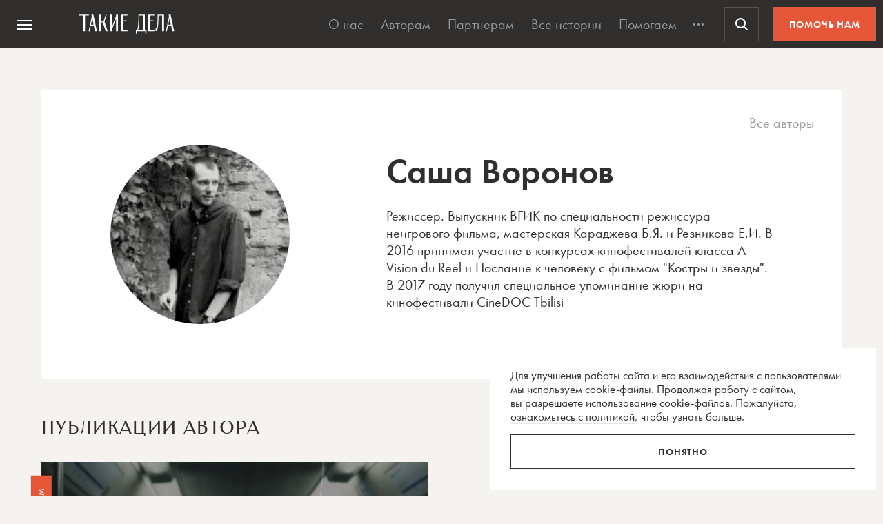

--- FILE ---
content_type: text/html; charset=utf-8
request_url: https://www.google.com/recaptcha/api2/anchor?ar=1&k=6LcD3KoZAAAAAI5hPfFun6eo3dleI3bWN4CRDq6b&co=aHR0cHM6Ly90YWtpZWRlbGEucnU6NDQz&hl=en&v=PoyoqOPhxBO7pBk68S4YbpHZ&size=invisible&anchor-ms=20000&execute-ms=30000&cb=rue6a7ekfjsr
body_size: 48755
content:
<!DOCTYPE HTML><html dir="ltr" lang="en"><head><meta http-equiv="Content-Type" content="text/html; charset=UTF-8">
<meta http-equiv="X-UA-Compatible" content="IE=edge">
<title>reCAPTCHA</title>
<style type="text/css">
/* cyrillic-ext */
@font-face {
  font-family: 'Roboto';
  font-style: normal;
  font-weight: 400;
  font-stretch: 100%;
  src: url(//fonts.gstatic.com/s/roboto/v48/KFO7CnqEu92Fr1ME7kSn66aGLdTylUAMa3GUBHMdazTgWw.woff2) format('woff2');
  unicode-range: U+0460-052F, U+1C80-1C8A, U+20B4, U+2DE0-2DFF, U+A640-A69F, U+FE2E-FE2F;
}
/* cyrillic */
@font-face {
  font-family: 'Roboto';
  font-style: normal;
  font-weight: 400;
  font-stretch: 100%;
  src: url(//fonts.gstatic.com/s/roboto/v48/KFO7CnqEu92Fr1ME7kSn66aGLdTylUAMa3iUBHMdazTgWw.woff2) format('woff2');
  unicode-range: U+0301, U+0400-045F, U+0490-0491, U+04B0-04B1, U+2116;
}
/* greek-ext */
@font-face {
  font-family: 'Roboto';
  font-style: normal;
  font-weight: 400;
  font-stretch: 100%;
  src: url(//fonts.gstatic.com/s/roboto/v48/KFO7CnqEu92Fr1ME7kSn66aGLdTylUAMa3CUBHMdazTgWw.woff2) format('woff2');
  unicode-range: U+1F00-1FFF;
}
/* greek */
@font-face {
  font-family: 'Roboto';
  font-style: normal;
  font-weight: 400;
  font-stretch: 100%;
  src: url(//fonts.gstatic.com/s/roboto/v48/KFO7CnqEu92Fr1ME7kSn66aGLdTylUAMa3-UBHMdazTgWw.woff2) format('woff2');
  unicode-range: U+0370-0377, U+037A-037F, U+0384-038A, U+038C, U+038E-03A1, U+03A3-03FF;
}
/* math */
@font-face {
  font-family: 'Roboto';
  font-style: normal;
  font-weight: 400;
  font-stretch: 100%;
  src: url(//fonts.gstatic.com/s/roboto/v48/KFO7CnqEu92Fr1ME7kSn66aGLdTylUAMawCUBHMdazTgWw.woff2) format('woff2');
  unicode-range: U+0302-0303, U+0305, U+0307-0308, U+0310, U+0312, U+0315, U+031A, U+0326-0327, U+032C, U+032F-0330, U+0332-0333, U+0338, U+033A, U+0346, U+034D, U+0391-03A1, U+03A3-03A9, U+03B1-03C9, U+03D1, U+03D5-03D6, U+03F0-03F1, U+03F4-03F5, U+2016-2017, U+2034-2038, U+203C, U+2040, U+2043, U+2047, U+2050, U+2057, U+205F, U+2070-2071, U+2074-208E, U+2090-209C, U+20D0-20DC, U+20E1, U+20E5-20EF, U+2100-2112, U+2114-2115, U+2117-2121, U+2123-214F, U+2190, U+2192, U+2194-21AE, U+21B0-21E5, U+21F1-21F2, U+21F4-2211, U+2213-2214, U+2216-22FF, U+2308-230B, U+2310, U+2319, U+231C-2321, U+2336-237A, U+237C, U+2395, U+239B-23B7, U+23D0, U+23DC-23E1, U+2474-2475, U+25AF, U+25B3, U+25B7, U+25BD, U+25C1, U+25CA, U+25CC, U+25FB, U+266D-266F, U+27C0-27FF, U+2900-2AFF, U+2B0E-2B11, U+2B30-2B4C, U+2BFE, U+3030, U+FF5B, U+FF5D, U+1D400-1D7FF, U+1EE00-1EEFF;
}
/* symbols */
@font-face {
  font-family: 'Roboto';
  font-style: normal;
  font-weight: 400;
  font-stretch: 100%;
  src: url(//fonts.gstatic.com/s/roboto/v48/KFO7CnqEu92Fr1ME7kSn66aGLdTylUAMaxKUBHMdazTgWw.woff2) format('woff2');
  unicode-range: U+0001-000C, U+000E-001F, U+007F-009F, U+20DD-20E0, U+20E2-20E4, U+2150-218F, U+2190, U+2192, U+2194-2199, U+21AF, U+21E6-21F0, U+21F3, U+2218-2219, U+2299, U+22C4-22C6, U+2300-243F, U+2440-244A, U+2460-24FF, U+25A0-27BF, U+2800-28FF, U+2921-2922, U+2981, U+29BF, U+29EB, U+2B00-2BFF, U+4DC0-4DFF, U+FFF9-FFFB, U+10140-1018E, U+10190-1019C, U+101A0, U+101D0-101FD, U+102E0-102FB, U+10E60-10E7E, U+1D2C0-1D2D3, U+1D2E0-1D37F, U+1F000-1F0FF, U+1F100-1F1AD, U+1F1E6-1F1FF, U+1F30D-1F30F, U+1F315, U+1F31C, U+1F31E, U+1F320-1F32C, U+1F336, U+1F378, U+1F37D, U+1F382, U+1F393-1F39F, U+1F3A7-1F3A8, U+1F3AC-1F3AF, U+1F3C2, U+1F3C4-1F3C6, U+1F3CA-1F3CE, U+1F3D4-1F3E0, U+1F3ED, U+1F3F1-1F3F3, U+1F3F5-1F3F7, U+1F408, U+1F415, U+1F41F, U+1F426, U+1F43F, U+1F441-1F442, U+1F444, U+1F446-1F449, U+1F44C-1F44E, U+1F453, U+1F46A, U+1F47D, U+1F4A3, U+1F4B0, U+1F4B3, U+1F4B9, U+1F4BB, U+1F4BF, U+1F4C8-1F4CB, U+1F4D6, U+1F4DA, U+1F4DF, U+1F4E3-1F4E6, U+1F4EA-1F4ED, U+1F4F7, U+1F4F9-1F4FB, U+1F4FD-1F4FE, U+1F503, U+1F507-1F50B, U+1F50D, U+1F512-1F513, U+1F53E-1F54A, U+1F54F-1F5FA, U+1F610, U+1F650-1F67F, U+1F687, U+1F68D, U+1F691, U+1F694, U+1F698, U+1F6AD, U+1F6B2, U+1F6B9-1F6BA, U+1F6BC, U+1F6C6-1F6CF, U+1F6D3-1F6D7, U+1F6E0-1F6EA, U+1F6F0-1F6F3, U+1F6F7-1F6FC, U+1F700-1F7FF, U+1F800-1F80B, U+1F810-1F847, U+1F850-1F859, U+1F860-1F887, U+1F890-1F8AD, U+1F8B0-1F8BB, U+1F8C0-1F8C1, U+1F900-1F90B, U+1F93B, U+1F946, U+1F984, U+1F996, U+1F9E9, U+1FA00-1FA6F, U+1FA70-1FA7C, U+1FA80-1FA89, U+1FA8F-1FAC6, U+1FACE-1FADC, U+1FADF-1FAE9, U+1FAF0-1FAF8, U+1FB00-1FBFF;
}
/* vietnamese */
@font-face {
  font-family: 'Roboto';
  font-style: normal;
  font-weight: 400;
  font-stretch: 100%;
  src: url(//fonts.gstatic.com/s/roboto/v48/KFO7CnqEu92Fr1ME7kSn66aGLdTylUAMa3OUBHMdazTgWw.woff2) format('woff2');
  unicode-range: U+0102-0103, U+0110-0111, U+0128-0129, U+0168-0169, U+01A0-01A1, U+01AF-01B0, U+0300-0301, U+0303-0304, U+0308-0309, U+0323, U+0329, U+1EA0-1EF9, U+20AB;
}
/* latin-ext */
@font-face {
  font-family: 'Roboto';
  font-style: normal;
  font-weight: 400;
  font-stretch: 100%;
  src: url(//fonts.gstatic.com/s/roboto/v48/KFO7CnqEu92Fr1ME7kSn66aGLdTylUAMa3KUBHMdazTgWw.woff2) format('woff2');
  unicode-range: U+0100-02BA, U+02BD-02C5, U+02C7-02CC, U+02CE-02D7, U+02DD-02FF, U+0304, U+0308, U+0329, U+1D00-1DBF, U+1E00-1E9F, U+1EF2-1EFF, U+2020, U+20A0-20AB, U+20AD-20C0, U+2113, U+2C60-2C7F, U+A720-A7FF;
}
/* latin */
@font-face {
  font-family: 'Roboto';
  font-style: normal;
  font-weight: 400;
  font-stretch: 100%;
  src: url(//fonts.gstatic.com/s/roboto/v48/KFO7CnqEu92Fr1ME7kSn66aGLdTylUAMa3yUBHMdazQ.woff2) format('woff2');
  unicode-range: U+0000-00FF, U+0131, U+0152-0153, U+02BB-02BC, U+02C6, U+02DA, U+02DC, U+0304, U+0308, U+0329, U+2000-206F, U+20AC, U+2122, U+2191, U+2193, U+2212, U+2215, U+FEFF, U+FFFD;
}
/* cyrillic-ext */
@font-face {
  font-family: 'Roboto';
  font-style: normal;
  font-weight: 500;
  font-stretch: 100%;
  src: url(//fonts.gstatic.com/s/roboto/v48/KFO7CnqEu92Fr1ME7kSn66aGLdTylUAMa3GUBHMdazTgWw.woff2) format('woff2');
  unicode-range: U+0460-052F, U+1C80-1C8A, U+20B4, U+2DE0-2DFF, U+A640-A69F, U+FE2E-FE2F;
}
/* cyrillic */
@font-face {
  font-family: 'Roboto';
  font-style: normal;
  font-weight: 500;
  font-stretch: 100%;
  src: url(//fonts.gstatic.com/s/roboto/v48/KFO7CnqEu92Fr1ME7kSn66aGLdTylUAMa3iUBHMdazTgWw.woff2) format('woff2');
  unicode-range: U+0301, U+0400-045F, U+0490-0491, U+04B0-04B1, U+2116;
}
/* greek-ext */
@font-face {
  font-family: 'Roboto';
  font-style: normal;
  font-weight: 500;
  font-stretch: 100%;
  src: url(//fonts.gstatic.com/s/roboto/v48/KFO7CnqEu92Fr1ME7kSn66aGLdTylUAMa3CUBHMdazTgWw.woff2) format('woff2');
  unicode-range: U+1F00-1FFF;
}
/* greek */
@font-face {
  font-family: 'Roboto';
  font-style: normal;
  font-weight: 500;
  font-stretch: 100%;
  src: url(//fonts.gstatic.com/s/roboto/v48/KFO7CnqEu92Fr1ME7kSn66aGLdTylUAMa3-UBHMdazTgWw.woff2) format('woff2');
  unicode-range: U+0370-0377, U+037A-037F, U+0384-038A, U+038C, U+038E-03A1, U+03A3-03FF;
}
/* math */
@font-face {
  font-family: 'Roboto';
  font-style: normal;
  font-weight: 500;
  font-stretch: 100%;
  src: url(//fonts.gstatic.com/s/roboto/v48/KFO7CnqEu92Fr1ME7kSn66aGLdTylUAMawCUBHMdazTgWw.woff2) format('woff2');
  unicode-range: U+0302-0303, U+0305, U+0307-0308, U+0310, U+0312, U+0315, U+031A, U+0326-0327, U+032C, U+032F-0330, U+0332-0333, U+0338, U+033A, U+0346, U+034D, U+0391-03A1, U+03A3-03A9, U+03B1-03C9, U+03D1, U+03D5-03D6, U+03F0-03F1, U+03F4-03F5, U+2016-2017, U+2034-2038, U+203C, U+2040, U+2043, U+2047, U+2050, U+2057, U+205F, U+2070-2071, U+2074-208E, U+2090-209C, U+20D0-20DC, U+20E1, U+20E5-20EF, U+2100-2112, U+2114-2115, U+2117-2121, U+2123-214F, U+2190, U+2192, U+2194-21AE, U+21B0-21E5, U+21F1-21F2, U+21F4-2211, U+2213-2214, U+2216-22FF, U+2308-230B, U+2310, U+2319, U+231C-2321, U+2336-237A, U+237C, U+2395, U+239B-23B7, U+23D0, U+23DC-23E1, U+2474-2475, U+25AF, U+25B3, U+25B7, U+25BD, U+25C1, U+25CA, U+25CC, U+25FB, U+266D-266F, U+27C0-27FF, U+2900-2AFF, U+2B0E-2B11, U+2B30-2B4C, U+2BFE, U+3030, U+FF5B, U+FF5D, U+1D400-1D7FF, U+1EE00-1EEFF;
}
/* symbols */
@font-face {
  font-family: 'Roboto';
  font-style: normal;
  font-weight: 500;
  font-stretch: 100%;
  src: url(//fonts.gstatic.com/s/roboto/v48/KFO7CnqEu92Fr1ME7kSn66aGLdTylUAMaxKUBHMdazTgWw.woff2) format('woff2');
  unicode-range: U+0001-000C, U+000E-001F, U+007F-009F, U+20DD-20E0, U+20E2-20E4, U+2150-218F, U+2190, U+2192, U+2194-2199, U+21AF, U+21E6-21F0, U+21F3, U+2218-2219, U+2299, U+22C4-22C6, U+2300-243F, U+2440-244A, U+2460-24FF, U+25A0-27BF, U+2800-28FF, U+2921-2922, U+2981, U+29BF, U+29EB, U+2B00-2BFF, U+4DC0-4DFF, U+FFF9-FFFB, U+10140-1018E, U+10190-1019C, U+101A0, U+101D0-101FD, U+102E0-102FB, U+10E60-10E7E, U+1D2C0-1D2D3, U+1D2E0-1D37F, U+1F000-1F0FF, U+1F100-1F1AD, U+1F1E6-1F1FF, U+1F30D-1F30F, U+1F315, U+1F31C, U+1F31E, U+1F320-1F32C, U+1F336, U+1F378, U+1F37D, U+1F382, U+1F393-1F39F, U+1F3A7-1F3A8, U+1F3AC-1F3AF, U+1F3C2, U+1F3C4-1F3C6, U+1F3CA-1F3CE, U+1F3D4-1F3E0, U+1F3ED, U+1F3F1-1F3F3, U+1F3F5-1F3F7, U+1F408, U+1F415, U+1F41F, U+1F426, U+1F43F, U+1F441-1F442, U+1F444, U+1F446-1F449, U+1F44C-1F44E, U+1F453, U+1F46A, U+1F47D, U+1F4A3, U+1F4B0, U+1F4B3, U+1F4B9, U+1F4BB, U+1F4BF, U+1F4C8-1F4CB, U+1F4D6, U+1F4DA, U+1F4DF, U+1F4E3-1F4E6, U+1F4EA-1F4ED, U+1F4F7, U+1F4F9-1F4FB, U+1F4FD-1F4FE, U+1F503, U+1F507-1F50B, U+1F50D, U+1F512-1F513, U+1F53E-1F54A, U+1F54F-1F5FA, U+1F610, U+1F650-1F67F, U+1F687, U+1F68D, U+1F691, U+1F694, U+1F698, U+1F6AD, U+1F6B2, U+1F6B9-1F6BA, U+1F6BC, U+1F6C6-1F6CF, U+1F6D3-1F6D7, U+1F6E0-1F6EA, U+1F6F0-1F6F3, U+1F6F7-1F6FC, U+1F700-1F7FF, U+1F800-1F80B, U+1F810-1F847, U+1F850-1F859, U+1F860-1F887, U+1F890-1F8AD, U+1F8B0-1F8BB, U+1F8C0-1F8C1, U+1F900-1F90B, U+1F93B, U+1F946, U+1F984, U+1F996, U+1F9E9, U+1FA00-1FA6F, U+1FA70-1FA7C, U+1FA80-1FA89, U+1FA8F-1FAC6, U+1FACE-1FADC, U+1FADF-1FAE9, U+1FAF0-1FAF8, U+1FB00-1FBFF;
}
/* vietnamese */
@font-face {
  font-family: 'Roboto';
  font-style: normal;
  font-weight: 500;
  font-stretch: 100%;
  src: url(//fonts.gstatic.com/s/roboto/v48/KFO7CnqEu92Fr1ME7kSn66aGLdTylUAMa3OUBHMdazTgWw.woff2) format('woff2');
  unicode-range: U+0102-0103, U+0110-0111, U+0128-0129, U+0168-0169, U+01A0-01A1, U+01AF-01B0, U+0300-0301, U+0303-0304, U+0308-0309, U+0323, U+0329, U+1EA0-1EF9, U+20AB;
}
/* latin-ext */
@font-face {
  font-family: 'Roboto';
  font-style: normal;
  font-weight: 500;
  font-stretch: 100%;
  src: url(//fonts.gstatic.com/s/roboto/v48/KFO7CnqEu92Fr1ME7kSn66aGLdTylUAMa3KUBHMdazTgWw.woff2) format('woff2');
  unicode-range: U+0100-02BA, U+02BD-02C5, U+02C7-02CC, U+02CE-02D7, U+02DD-02FF, U+0304, U+0308, U+0329, U+1D00-1DBF, U+1E00-1E9F, U+1EF2-1EFF, U+2020, U+20A0-20AB, U+20AD-20C0, U+2113, U+2C60-2C7F, U+A720-A7FF;
}
/* latin */
@font-face {
  font-family: 'Roboto';
  font-style: normal;
  font-weight: 500;
  font-stretch: 100%;
  src: url(//fonts.gstatic.com/s/roboto/v48/KFO7CnqEu92Fr1ME7kSn66aGLdTylUAMa3yUBHMdazQ.woff2) format('woff2');
  unicode-range: U+0000-00FF, U+0131, U+0152-0153, U+02BB-02BC, U+02C6, U+02DA, U+02DC, U+0304, U+0308, U+0329, U+2000-206F, U+20AC, U+2122, U+2191, U+2193, U+2212, U+2215, U+FEFF, U+FFFD;
}
/* cyrillic-ext */
@font-face {
  font-family: 'Roboto';
  font-style: normal;
  font-weight: 900;
  font-stretch: 100%;
  src: url(//fonts.gstatic.com/s/roboto/v48/KFO7CnqEu92Fr1ME7kSn66aGLdTylUAMa3GUBHMdazTgWw.woff2) format('woff2');
  unicode-range: U+0460-052F, U+1C80-1C8A, U+20B4, U+2DE0-2DFF, U+A640-A69F, U+FE2E-FE2F;
}
/* cyrillic */
@font-face {
  font-family: 'Roboto';
  font-style: normal;
  font-weight: 900;
  font-stretch: 100%;
  src: url(//fonts.gstatic.com/s/roboto/v48/KFO7CnqEu92Fr1ME7kSn66aGLdTylUAMa3iUBHMdazTgWw.woff2) format('woff2');
  unicode-range: U+0301, U+0400-045F, U+0490-0491, U+04B0-04B1, U+2116;
}
/* greek-ext */
@font-face {
  font-family: 'Roboto';
  font-style: normal;
  font-weight: 900;
  font-stretch: 100%;
  src: url(//fonts.gstatic.com/s/roboto/v48/KFO7CnqEu92Fr1ME7kSn66aGLdTylUAMa3CUBHMdazTgWw.woff2) format('woff2');
  unicode-range: U+1F00-1FFF;
}
/* greek */
@font-face {
  font-family: 'Roboto';
  font-style: normal;
  font-weight: 900;
  font-stretch: 100%;
  src: url(//fonts.gstatic.com/s/roboto/v48/KFO7CnqEu92Fr1ME7kSn66aGLdTylUAMa3-UBHMdazTgWw.woff2) format('woff2');
  unicode-range: U+0370-0377, U+037A-037F, U+0384-038A, U+038C, U+038E-03A1, U+03A3-03FF;
}
/* math */
@font-face {
  font-family: 'Roboto';
  font-style: normal;
  font-weight: 900;
  font-stretch: 100%;
  src: url(//fonts.gstatic.com/s/roboto/v48/KFO7CnqEu92Fr1ME7kSn66aGLdTylUAMawCUBHMdazTgWw.woff2) format('woff2');
  unicode-range: U+0302-0303, U+0305, U+0307-0308, U+0310, U+0312, U+0315, U+031A, U+0326-0327, U+032C, U+032F-0330, U+0332-0333, U+0338, U+033A, U+0346, U+034D, U+0391-03A1, U+03A3-03A9, U+03B1-03C9, U+03D1, U+03D5-03D6, U+03F0-03F1, U+03F4-03F5, U+2016-2017, U+2034-2038, U+203C, U+2040, U+2043, U+2047, U+2050, U+2057, U+205F, U+2070-2071, U+2074-208E, U+2090-209C, U+20D0-20DC, U+20E1, U+20E5-20EF, U+2100-2112, U+2114-2115, U+2117-2121, U+2123-214F, U+2190, U+2192, U+2194-21AE, U+21B0-21E5, U+21F1-21F2, U+21F4-2211, U+2213-2214, U+2216-22FF, U+2308-230B, U+2310, U+2319, U+231C-2321, U+2336-237A, U+237C, U+2395, U+239B-23B7, U+23D0, U+23DC-23E1, U+2474-2475, U+25AF, U+25B3, U+25B7, U+25BD, U+25C1, U+25CA, U+25CC, U+25FB, U+266D-266F, U+27C0-27FF, U+2900-2AFF, U+2B0E-2B11, U+2B30-2B4C, U+2BFE, U+3030, U+FF5B, U+FF5D, U+1D400-1D7FF, U+1EE00-1EEFF;
}
/* symbols */
@font-face {
  font-family: 'Roboto';
  font-style: normal;
  font-weight: 900;
  font-stretch: 100%;
  src: url(//fonts.gstatic.com/s/roboto/v48/KFO7CnqEu92Fr1ME7kSn66aGLdTylUAMaxKUBHMdazTgWw.woff2) format('woff2');
  unicode-range: U+0001-000C, U+000E-001F, U+007F-009F, U+20DD-20E0, U+20E2-20E4, U+2150-218F, U+2190, U+2192, U+2194-2199, U+21AF, U+21E6-21F0, U+21F3, U+2218-2219, U+2299, U+22C4-22C6, U+2300-243F, U+2440-244A, U+2460-24FF, U+25A0-27BF, U+2800-28FF, U+2921-2922, U+2981, U+29BF, U+29EB, U+2B00-2BFF, U+4DC0-4DFF, U+FFF9-FFFB, U+10140-1018E, U+10190-1019C, U+101A0, U+101D0-101FD, U+102E0-102FB, U+10E60-10E7E, U+1D2C0-1D2D3, U+1D2E0-1D37F, U+1F000-1F0FF, U+1F100-1F1AD, U+1F1E6-1F1FF, U+1F30D-1F30F, U+1F315, U+1F31C, U+1F31E, U+1F320-1F32C, U+1F336, U+1F378, U+1F37D, U+1F382, U+1F393-1F39F, U+1F3A7-1F3A8, U+1F3AC-1F3AF, U+1F3C2, U+1F3C4-1F3C6, U+1F3CA-1F3CE, U+1F3D4-1F3E0, U+1F3ED, U+1F3F1-1F3F3, U+1F3F5-1F3F7, U+1F408, U+1F415, U+1F41F, U+1F426, U+1F43F, U+1F441-1F442, U+1F444, U+1F446-1F449, U+1F44C-1F44E, U+1F453, U+1F46A, U+1F47D, U+1F4A3, U+1F4B0, U+1F4B3, U+1F4B9, U+1F4BB, U+1F4BF, U+1F4C8-1F4CB, U+1F4D6, U+1F4DA, U+1F4DF, U+1F4E3-1F4E6, U+1F4EA-1F4ED, U+1F4F7, U+1F4F9-1F4FB, U+1F4FD-1F4FE, U+1F503, U+1F507-1F50B, U+1F50D, U+1F512-1F513, U+1F53E-1F54A, U+1F54F-1F5FA, U+1F610, U+1F650-1F67F, U+1F687, U+1F68D, U+1F691, U+1F694, U+1F698, U+1F6AD, U+1F6B2, U+1F6B9-1F6BA, U+1F6BC, U+1F6C6-1F6CF, U+1F6D3-1F6D7, U+1F6E0-1F6EA, U+1F6F0-1F6F3, U+1F6F7-1F6FC, U+1F700-1F7FF, U+1F800-1F80B, U+1F810-1F847, U+1F850-1F859, U+1F860-1F887, U+1F890-1F8AD, U+1F8B0-1F8BB, U+1F8C0-1F8C1, U+1F900-1F90B, U+1F93B, U+1F946, U+1F984, U+1F996, U+1F9E9, U+1FA00-1FA6F, U+1FA70-1FA7C, U+1FA80-1FA89, U+1FA8F-1FAC6, U+1FACE-1FADC, U+1FADF-1FAE9, U+1FAF0-1FAF8, U+1FB00-1FBFF;
}
/* vietnamese */
@font-face {
  font-family: 'Roboto';
  font-style: normal;
  font-weight: 900;
  font-stretch: 100%;
  src: url(//fonts.gstatic.com/s/roboto/v48/KFO7CnqEu92Fr1ME7kSn66aGLdTylUAMa3OUBHMdazTgWw.woff2) format('woff2');
  unicode-range: U+0102-0103, U+0110-0111, U+0128-0129, U+0168-0169, U+01A0-01A1, U+01AF-01B0, U+0300-0301, U+0303-0304, U+0308-0309, U+0323, U+0329, U+1EA0-1EF9, U+20AB;
}
/* latin-ext */
@font-face {
  font-family: 'Roboto';
  font-style: normal;
  font-weight: 900;
  font-stretch: 100%;
  src: url(//fonts.gstatic.com/s/roboto/v48/KFO7CnqEu92Fr1ME7kSn66aGLdTylUAMa3KUBHMdazTgWw.woff2) format('woff2');
  unicode-range: U+0100-02BA, U+02BD-02C5, U+02C7-02CC, U+02CE-02D7, U+02DD-02FF, U+0304, U+0308, U+0329, U+1D00-1DBF, U+1E00-1E9F, U+1EF2-1EFF, U+2020, U+20A0-20AB, U+20AD-20C0, U+2113, U+2C60-2C7F, U+A720-A7FF;
}
/* latin */
@font-face {
  font-family: 'Roboto';
  font-style: normal;
  font-weight: 900;
  font-stretch: 100%;
  src: url(//fonts.gstatic.com/s/roboto/v48/KFO7CnqEu92Fr1ME7kSn66aGLdTylUAMa3yUBHMdazQ.woff2) format('woff2');
  unicode-range: U+0000-00FF, U+0131, U+0152-0153, U+02BB-02BC, U+02C6, U+02DA, U+02DC, U+0304, U+0308, U+0329, U+2000-206F, U+20AC, U+2122, U+2191, U+2193, U+2212, U+2215, U+FEFF, U+FFFD;
}

</style>
<link rel="stylesheet" type="text/css" href="https://www.gstatic.com/recaptcha/releases/PoyoqOPhxBO7pBk68S4YbpHZ/styles__ltr.css">
<script nonce="PyGY__QKFQRGcFU6PiuZ4Q" type="text/javascript">window['__recaptcha_api'] = 'https://www.google.com/recaptcha/api2/';</script>
<script type="text/javascript" src="https://www.gstatic.com/recaptcha/releases/PoyoqOPhxBO7pBk68S4YbpHZ/recaptcha__en.js" nonce="PyGY__QKFQRGcFU6PiuZ4Q">
      
    </script></head>
<body><div id="rc-anchor-alert" class="rc-anchor-alert"></div>
<input type="hidden" id="recaptcha-token" value="[base64]">
<script type="text/javascript" nonce="PyGY__QKFQRGcFU6PiuZ4Q">
      recaptcha.anchor.Main.init("[\x22ainput\x22,[\x22bgdata\x22,\x22\x22,\[base64]/[base64]/[base64]/[base64]/[base64]/[base64]/KGcoTywyNTMsTy5PKSxVRyhPLEMpKTpnKE8sMjUzLEMpLE8pKSxsKSksTykpfSxieT1mdW5jdGlvbihDLE8sdSxsKXtmb3IobD0odT1SKEMpLDApO08+MDtPLS0pbD1sPDw4fFooQyk7ZyhDLHUsbCl9LFVHPWZ1bmN0aW9uKEMsTyl7Qy5pLmxlbmd0aD4xMDQ/[base64]/[base64]/[base64]/[base64]/[base64]/[base64]/[base64]\\u003d\x22,\[base64]\\u003d\\u003d\x22,\[base64]/DqcODwrbCtcKKDwbDq2jDj8OnDMO8w4BYb0UeRQXDq0lvwq/Dm01UbMOjwrHCvcOOXhg1wrIowqHDkTrDqEoHwo8ZTcOGMB9Bw47DilDCmTdcc2zCjQxhacKsLMOXwq3DoVMcwpxOWcOrw6HDp8KjC8KJw5rDhsKpw75vw6Etd8Kqwr/DtsKlIxlpacO/cMOIBcOHwqZ4fWdBwpkHw60ofi0oLyTDiEV5AcKjUG8JR0M/[base64]/[base64]/DnEtiNixkKcObw5tKCcO+WzYfH0ArY8KFccOzwowmw6MowqlvZ8OyEsKeJ8OibmvCuCNjw6JYw5vCv8KqVxpEdsK/wqANK0XDpknCtDjDuw56MiDCgw0vW8K3E8KzTXXCosKnwoHCl23DocOiw590ajpuwqVow7DCqVZRw6zDv0gVcQLDlsKbIh1DwoFwwpEDw6TCviR8wqjDvcKJAigwNTZ0w4MfwpnDmwYbWMO2fgsBw4/Cu8OkecOTFlHCi8OPNsOOw4fCtsO3EDxZTmMiw67ClzsrwqbCh8OZwobDhMO1MyzDqkNERi8Vw6jDrcKZWh9Ywo7CmMKkUFotYsOAEkpvw7cjwoFlOsKdw4NDwrDCtijDhMOtD8OgJGMUOW4Qf8OOw54zccK/wqYnwpIdU3MDwqvDmnFswr/DgX3Dl8KANsKWwplMTcK5B8OCWMOcwqfDr0NXwr/Cl8OHw4QZw7XDv8Ouw6PCqHPCpMO/w48UFzfDq8OOLBM5OcKyw7MNw483KyFowrE6wq9jTzbDqyM9AcKoEcOqd8Kswqkhw7g0wonDjDt+ZHjDslsNw6FWHBBqBsK3w57Dmng8TG/[base64]/Dg8KbZMOOw6RNw7llwq3CiHjDr8O1HMOJcHZlwqYFw6MkSW0+wqpjw7TCvkcrw45QXsKRwpXClsOEw41ya8OAEghXwqJ2e8OMw4PClCDDkFV+Kgtnwqp5wq/Dj8K1w6rDn8K+w7nClcKrVMO3wqDDmHMYIMK8X8K4wrVcwpHDu8OVXmDCtsOnLiPDqcO8XsOqVjhDw4fDkV3DskbCgMKcw5PDlsOmQ0ZXfcOkw7x/GmlYwrrCtCIdT8ONwpzDpMKRHkfDjR9mY1nCpV3DjMK3wp7Dql7CicKBw6jCtHDCqSPDim8WQcKuOkMkEl/[base64]/[base64]/Xl3DuUtLwq11dsOaTcOWdFpNOMOuwrDCoERuXsKqfsO+R8O3w40Sw4h+w7DCj1gFwoZlwonDpRzCo8OJEE/Cqhwuw53Cn8OAw69Kw7Rjw4pjHsK7wrVWw6nDjjzDmlwgPwB2wrDCrsKiTcOcWcO7Z8O5w5PCr3LCjHDCrcKnZysdVU3DtWl3a8KlO04TIsKhJsOxWhQDDVQ5UcK6w74lw4F0w4DDiMKxPsOBwoIfw5vDkER2w6R4fcKXwowbPE0dw4swScOOwrx/GsKMwpPDncOgw5Ehw7wWwqt6f2Y6EMO1wq0iEcKiw4/DvMOAw5hSOMK9ITkJw4kfTMKmw6vDggk1wp3DgCYSwqUEwrnCq8OywqbCrMOxwqLDvFkzwp7ClD0DEgzCosKGw4g4HGN1U2nCjhrCg2xxwo5XwrjDkWUCwpvCsWzDnXvCkcKeQwXDun3DkBsiKCPCrcKgUWFLw73ComLDhQ7DiGNCw7HDrcOwwpPDtBl/w5ANQ8O+KcO3w73Cp8OoTsKuf8OJwpHDiMKkK8OjfsOFBcO3wrbCvsK+w6s3wqfDhQwWw6Y8wp4Zw6slwpfCnSDDpALDlMOnwrXCnWcowq/DusOnAm1gwqjDj1jClm3DtyHDtUhsw5UUw6klw4krDgZ1GDhWecOwCMO3wpcNw4/Ci3hyMn8jwoTCh8O2FMKEemUfw7vDuMKjw7jChcODwqcnwr/DscOhfMKSw57ChMOYRw4iw4jCqm3CizzCohHCqB/Ct2nCoUIZQ0kBwo9bwr7DjElDwq/[base64]/Cr1t+wq8fI8Kmw5JZO3F6eRtLW8K7Y3dqRsOxwpUVT3R7w6RewrXDssKKNMOww5LDgwXDgcOfNMKLwrQbQsKmw6xmw4ovVcOFbMOZdG3CgELDiR/CscKuYsO2wrYIJ8K8w6UOEMOSIcOQHgHDmMOZXDbCgQXCssKZGAbDhSdUwrhZwqnCqsOWZjLDucKcwp14w4HCnm/DpyvCgMKkexI9TsKyd8K+wrXCu8KQXcOxfwBpBAUNwq3CtjHCnMOlwrLCvsOgV8K5KxHClB9awrvCnMOcwqXDosKuGirCsHIbwrPDuMK1w4l1Iz/CpwoIw4Bhwp3DnBdresOyWRXDqcK9w4JmUyVsaMOXwrILw5LClMOrw6VkwpnDpRtow49mHMKoUcKpwqxdw5jDmsKBwofClE1DJ1DDn15qAMKSw7XDpEYkF8O+U8KcwoPCg3lyMwLDrsKZGyrCjRQ/LcOOw6HDnMKYY2PDiE/CvcKCG8OdAn7DvMOrLcOlwoDDvDxiwqDCpsOITsOVZcOvwo7CkDYVbxvDlEfChxB2wqEpw7nCvMKwW8OVOMKEwqNrDFZZwpfCs8KMw4DCtsOFwoUEPkcbKsKbdMKxwqVuLBV1w7Ikw47DvsOrwo0Vw5rDmVRFwqjCnBgmw4HDusKSJHfDmsO+w5hjwqfDpj/CgnzDv8Kjw6NxwrDCt0bDj8OSw5YadsOWc1DDgMKbw5JqesOBC8KMwqYZw6YcJ8Kdwrtpw5ddKRjDtmcbwrsqJD3CuTsvIyvCgQ3CvRYJwo0Ow7jDnFxhZcOGWcKjNyrCpMOlwoTCjlRHwqLDvsOGKMO/I8KsQnstw7bDicKgIMOkw685w71gwqfDn2bDu38dRQICdcOlw5UqHcO7w6rChMKaw6EWYQlvw6DDslrCvsOlSwBoFhDCsTTDjRs8YE5Vw7/DkkNlVMKXbcKaPR3CrcOWw7/DoA3DlsOPLU7DosKAwph5w7w+UTleeBTDtsKxN8OHckBfDsKgw75Zw4/CpTTCml5gw43CtMOpXcO5DVrDnzRLw4BEwr7DqMKPXGLCiVV3LMOxwrLDqcO9ZcOew63Don3DrgkZf8KyaD1dAMKTVcKcwrwaw40LwrjCnsKrw5bCi2xiw57CuA88ZMO9w7kdK8KuYmUxU8KVw4fDicK7wo7CsmTCo8Otwo/Dh2TCuHHDtiTCjMKtPlDCvm7CtA/Drz87wrNvwqwywrDDjmADwo3Cl0B7w6jDkD/Ci27CuhTDpcKhw4Vxw4jDhsKTMjDDuWzDkzdiFXbDisO0wprCm8OSPcKtw7lgwpjDrW4pw5PDp1tFccOVw4/DmcKER8K/wqIYwqrDqMONfsK/wqLCpDTCucORBnldDSZyw4PCiS3CjcK+wrYow4PCkcKRwovCucK0w5MaJD01wqsJwqQuATcKTcKODlXDmTVYTcKZwoQ3w7BJwqfCth/CrsKQFXPDssKHwrZHw58KC8KrwoXCmVQuE8K4w6gYZ1/Cj1VTw4nDiWDDl8KFWMOUDMKUNcKdw7Mewo/DpsOmOsOzw5LCtMO3SVMPwrQewr7DmcOnQ8OYwrVHwqTChsK9wr8+BkfCksKKJMO5T8OBN0YCwqcoUH81w6nDgcKfw746Y8KqP8O8EsKHwobDn0/CkQNdw53DjcO8w4zDqj7CgGwIw5QmWm7CsgNzSsOlw7xTw7nDt8OAZxI6OsOiM8OAwqzDp8Kvw4/CrcOWKQXDnsOTd8KOw6vDqTLDvMKOAWx+w5oWwpXDq8KOwrw2N8KcNFzCkcKCwpfCskfDiMKRVcKUw7cCCyUKUjNQOGFqwrDDjsKaZ3hQw6HDhQgIwrdEaMKNw5fDnMKbw4DCsFoyLScDVilRCEZ9w4zDuComKcKFw5kLw57DgjUhU8KFK8KtAMKdwr/CiMOxYU1iajzDn2ILNsOqBXPCnh0ZwqvCt8OES8Knw57DtGvCtMKUw7NPwq14EcKMw6bDiMO8w69TwozDosKRwrnDvTDCuzjDqHTCgMKNw7XDrj7Ci8O7wqfDvsKSDGgzw4ZUw7hJQ8OOSTfClsO9VB3Du8OxH2DCgyjDm8K/HcOXUFQPw4nCkUUzw74ewpQ2wrDCmwvDt8KbEsKEw6ccTT0LMsOMRMK0OWHCqmRsw6sxSkBGw5TCmcKKMV7CjWTCl8KtDx/CpcOYexNdHcKAwojCtDtTw4DCmcKuw6jCjXwNfsODehU1SCYCw5QjQwhefMKGw5lXG1RFXEXDscK8w6zCi8KIw6p/cTQcwo7Dlg7CnR/[base64]/O307a8OOw4zCn8OoU8OMw60eFcOGw7UMYXzCkU3DlMO3w4hvXsKPw5A0DQZuwqUlKMOjGsOzwrYWbcKvFhUOwpbCq8KwwoNow6rDr8KaGWnCm0zDqnAffMOVw4IXw7fDrHYAZTkoPTV/wogCOR5JG8KhZEwAFyLCjMKRPsKdwrzDgcOdw5HCjhwsM8KrwpfDnhVdOsOVw4cAJnTCi1hHZ0ssw6zDlsOvwo/[base64]/DgcK4VMOyw6J2VsKuwprDri7DucKeHcKWw689w4fDt2UAZ0nDlsKdNBgwPcKRE2ZHBgrCvVrDicOQwoDDjhYZYDs/HAzCqMOveMKQZS9twrk0D8OXw59iKMOnH8OIwrZDH2VZwoPDncOOZg7DtsKEw7VUw47DtcKbw4DDoGDDmsOKwqxkHMKjRxjCkcOZw5nDqzZnHsOTw54gw4TDqgcewo/DvsO2wpHCncKawoc5wpjCg8Omwo59IgJLEGslbgjDsQZHBzYffy1RwrkXw4RIWsO6w4MTFCbDpsOSNcOhwqo/w5MIwrrCqMOsVHZoPk3Ci28iwpjCjhsLw5vChsOJUsKfdz/[base64]/IsOcGcOawo4yNm0uwqDDs8KMXsKnw4XDs8KEeUVBScK2w5XDlcKlw7DCnMK1MUXCqMOtw7LCsWfCpSfDnCkLVHPDpsOdw5MPEMKBwqFDDcOWGcOuw70JE3XCrQrDiVnDo0PCiMOdWi3Dj1k0w7/DtjzCgMOXA2hEw5bCu8O9w7EJw7R6ICpvIidfc8KKw6FYw58uw5jDhXNCw6APw5RdwqYYw5DCkcKVVcOQPn1GAcKZwp9QMcOcw5bDucKdwp96B8OYw7tYcUUcc8OlahbCtMKfw7NOw7Rew7TDm8OFOMOcRkXDr8ONwowCBcK/QmBrCcKKHisANlF9LMKBd1LCgk7CgAd7OHPCo3ADwrV4wpcdw7DCmsKDwpTCjMKhS8KxNlfDlV/CrB0zF8OAXMK8SzARw6rCunJ+YMOWw7F/wrI2wqNowpw4w7PDj8OqRMKPecOsZ0gywoJdw6oww5fDoHIdOXvCql54H1dAw6BEajAgwoRcewLDrMKpTxw0O2ccw5LCmRRibMKAw4hVw4HCjMKiThEtw4jCiwpzw7MQIHjCohNUDMOJw7Npw4TCqMKRccKkEX7DvlFxw6rCq8KnYgIAw4/CpjUSw6DCgQXDocKuw5BKL8Kfwo8bScOsBkrDtTNmwoh+w54VwrLChyfDocKvJUrDhS/DpTHDmDDCiWVawrsjQX3CiVnCi08lA8KKw4/DlsKPHg3DvlJHw7TDkcOFwrJdMi3DqcKqQMKrJMOHwoVeNQ7CmcKsdB7DisKnK15bUMOdw7TChlHCu8KQw5LDngXDlxsMw7nDpsKUa8Kkw5zDucKmw4nCkVbCkTELJ8OUN0zCplvDvDYpBcKfLhclw5tTFnF7FsODwofClcKUecKow7/DoFQWwoB9wqbChDXDgsOEw4BCw5bDvQ7Dp0LDiVtcYMOhLWrCjg/DjR/[base64]/QcKDTRvCmEvCrGZsbA43w6nDtsK4wpnChGTDl8OqwpAIOMKxw6XCjxzClMKIXMKEw4AeAcKwwrHDvw7CojvClsK+wp7CpwPDhMKcaMOKw4jCj2cXMsKUwpM8TsO8X2xIX8OvwqkJwoYZwr7DnWs+w4XDhClbNGEHMsOyMAYCTUPDrlxTYkh5EhI9UhDDsCvDgS/ChzvCusKkLhfDiy3CsXRAw4zDlyIDwoR1w6jDgW7DsXt6VkHCgEQOwqzDokXDu8KIWzvCvmxKw6YhPGHChsKgw6luw5vCuQAhBQU0wqISV8O1NW3CtMOOw540bcOaNMKIw5QMwpoMwrgEw4bCv8KEFBPCpAHCocOCe8KDwqUzw5jCjcO9w5/DjwjCgWbCni0AFsK9wq5kwpMRw5UBU8OCQMO+wo7Dj8OxRDDCpkfDi8OLw4vChFjCg8KRwqxVw7Jfwot7wqcedMKbd3zCj8O/RxNPJ8K/[base64]/w57DtUvCt8Kkw4LDncKNw5nDmMKSw6tfw7rDjD/Cii0owq3DjHfCmcOXCh1JUiLDlmbCjk4nPHF/[base64]/CmMKTOcOzw7vDtcOLw6PDoRPCgmoMw5zCicOWwp1mw7gHw7TCu8Ojw7E5XcKDaMO2QcKewpHDmHwYZkIHw6XCjAQ3wrrCkMO9w4NuGMO7w4hPw6HCo8K1wpRuwo01OixSMcKVw4dCwrwhbA/Dl8KbBSg8wrE0WlTCicOpw5FOWcKjwrTDjC8Xw5dzw4/CqknDrX1Nw4DDnhB2Lm5XL0pqZ8KhwqYmwqgRc8KpwpwwwqMbXiXCvcKOw6Jrw6R+A8OJw4vDuywvwqTCpWXDpnoMMlMpwr0+QsKnX8K+w4cbwqx1IcOgwq/CqlnCjG7CocO3w7bDoMO8YFvCkDfCqTovwqUCw60eaSQTw7PDo8KDNixwZMOLwrdBNkd7wpxrAh/CjXRvXsOTwqUnwpZhB8OHZsKRUx02w6bCpAZXVBI7W8OZwr42WcKqw7zCs3ccwqfCv8ORw5JCw4tgw43ClcKBwpvCjMOpPXfDp8K6w5JBwqF7wpVgwqMMXMKPTcOOw6QUw5M2PQTCuE3CmcKNa8KnRj8IwrwWS8KLdF/DuTkRd8OPH8KHbcKJWcOaw4rDmsO/w4nCv8O5AMOPVsKXw4vCl3Bhw6vDuzXCtMK9c1fDn2cnGcOvQsKcwonCuA46Z8KudcOBwrFnccOUUzMWWx3CqQcwwpnDp8O/w4diwooEYFtmACzCllfDi8Ohw6UnUDBdwrHDrkPDvHZ4RzMdW8KowpsTEzF0X8Oow4zDjMOGXcK1w756PWAGFsO4wqEKGsKYw5jClcOBNcO0Lil4wqPDiXTDqsO6Ij7CjsOiV2sMw7/Dl3zDkHHDo2QPwqRjwp0Cw7BlwrvClDnCvCvDiVBRw6ElwrgAw5bDjMK3woPChMOiPG/DvsOsZQ0Yw6NLwoE4wrxOw4xWLygfwpTCk8OIw63CjsKGwoZibnsswo9cZk7Cv8Ojw7DCkMKMwrhYw44XHGVRAjB/T1tLw6Zgw4nCgcKAwqLDuRHCkMKUwrvDhipnw7sxw49Ww4DCi3nDq8KKwrnCp8OuwqbDohs7fsO5XsKDw50KYMOiwpjCjMKRDsOhScKtwp3CvXoBw5tWw6XDhMKjO8O8EGzCgcODwqJuw7PDgMOcw5TDun9Hw57DmMO/wpwXw7TDhUs1wr8tMsOFw7/CkMK5HzDCocOdwopKQ8KhUcO+w4TDtUjDiXsSwqHClCV8wrdJSMKewr0DSMOtdMOeXnpuwp41a8OJUsO0LsKbIsOEWsKjQ1BvwpV6w4fCocKdwoDDnsOZO8KeFcKkScKYwrzDnD4yCcOtCsKDDMKgw5IYw6/[base64]/CoMOrKcOGw4wLw4rDkEbDrsOiwrJswq/DkcOSF0wSD8OcKMKTwpgEwo1Lw5gka1jDjQTDncO8dSrCmsOUf2Bzw71oSMK3w5cpw4g5R0oXw47Cgx7DpTXDtsObG8OUGGbDgCxhdMKHw67DvMOuwrbCoBtzJAzDjT7CksOqw7vDnzzCsR/CgcKbAh7DgXPDq3LDvBLDq2zDicKowrEkaMKTO1HCuH9RLC3CmMKOw6EZwrQne8OKw5JLwpjCjMKHw6kJwofCkcKJwr/CnU7Dpj89wovDsyvCsyEcZlR0Un8LwopkGcO0wrkrw6lpwp3DqRrDqXIULyhhw7LCrcOmIEEEwpTDp8KLw6DChsOHZRzCpsKCVGfCuzTDgnTDn8OMw5DCkAJawrEVUj5KN8K4OS/Dq3smG0TDjsKLw4nDssK9cx/CjcO6w6ITC8Kjw6XDg8OIw6/ChMK3VMOYw4pMw6Uxw6bCp8O3wrnCu8KRwo/DpsOTwqXCvVhINzDCt8OLWMO0LGZpwqxAw6LCuMKxw6fClCrCpsK7w5nDgihCN0YIJkjCn3TDjsOHwpxfwosHPcK/wqDCscOlw69/w5Bkw4YZwox6woNnD8O4AcKfF8KUccKWw505OMObTMOzwoHCnzDCnsO9XW/CicOMw6R8wp9wDxRhDDXCm35jwqPDusOHY00/woLCvgbDmBk5LsKgZkdJQjo7NcKyJEZqJMODF8OTRkrDmsOQaGTDp8K/wo1gIUvCpMK5wobDtGfDkknCqltrw7/CrMKKLcKaV8K7Z3rDpMOKQsOWwqLCkh/CuDFfwpnClcKTw4LDhG7DiRzDusOBFMKYOFdGOcOOw4DDnsKawoAkw4fDoMOPXMOsw5hVwqguWRrDjcKMw7YxTiJvw5hyPAPCkwrCtR7ChjF1w7wNfMKEwo/[base64]/[base64]/CsMK0wpxxMm3CmV5gw4ltw5zDo1knw4ABGUVsZW/CiQ4tWMKFNsKlwrFWdMOlw7nCu8KYwoUpYQfCpsKKw43DiMKPW8K4KSVMF2cLwoQHw5kvw4VawpzCtAbChMK/w5Iow7xYDcOMKS3CtzB0wpbCgMO6wp/CpXLChUcwV8KtcsKsf8O/[base64]/w6EVGD/[base64]/CkEkTXMO0w4V0w6bCncOLRMKww47Dp8OhwqojIGjCpsKAwqnDuWrCvFRbwpY4w5Yxw5/DllvCgsOdMcKNwr03OMK/RcKewolXRsOUw4tqwq3Cj8K/w5/[base64]/w6t3w69Rw40YLgEuV3fCpw3CvMOrIC02wpbCk8Ogwq3CljJEw5IRwq/[base64]/CgBoew4IcJSzDvcKqw4TDjMKlwpTDly1Cw7zCvsONW8KQw5BBw5ocEMK8w7BXFcKnwqTDhUrCjsKIw7/[base64]/DjsOAJmTDsTNDwq3CocO+wo4QAcODdkLCtMKFRnbCqFRrQsO7G8KdwoLDucOAPsOdKMOTKCdHwpbCr8OJwobCqMKkfD/DisKjwo9qHcKYwqXDmMK8w6ULMSXDk8OJPFU/CjjDhMKQwo3Cu8KiTRUOasOrM8OzwrE5woI3eHfDgMOXwpstw43CjG/DpzjCr8KqT8KxPAI+BMKDwppQwprDpRrDu8OAf8ObZzfDjcKff8K8w5J8XDYTE0RodcOwfnvCg8OkasOow5PCqsOhGcO8w5I4wpDCjsKrw6AWw7YbH8ObKgR7w45eZMOBw60JwqAMwrPDp8Ksw4/[base64]/CowvCm8OswrohQwPDs2XDpXFmw55/QcOXWsOowr45c0Q6EcOpw6Z0f8K2Kj/DqR/[base64]/wqoPHmHCkj/CmDZRwpHCvEwhwojDkcKUd8O4KcKQMD/[base64]/wqclwr7CkSAiGcK1wqHDjMOxw7Rdw7XDjyPDlGUiOhElfFXDv8K5w6xGXmQFw5bCjcKDw6TCnTjCnsO4cFYZwpjDomUlIMKqw6nDsMKfe8OgDMOiwofDuw5sOyrDkzbDkcKOwrDDsVzDj8OEAgvDj8KGw7oCBH/[base64]/Ds8OUPXzDp2vCuMOvRsOdZ8KFwp/Cu3Q/w6kawpkeFMKAw49JwqzDkTHDn8KpM3zCty8ETMO8MXjDrCQ/JENrAcKRw6nCpMO0w4J/[base64]/CiMOPw71xX8OWL8Okw5kPF0LDjMOGU3TCsjBqw6I+wqpqKHjCp21ewpUARBjCtTjCqcOYwqw8w4RdHMO7IMKHV8OzRsO0w6DDicOnw7HCkWM9w5kMJHd2VARDJsONWMOcGcOKU8ONIlkiw7xPw4LCiMKrWcOLRMOlwqVfNsOOwqMAw6/[base64]/[base64]/DlV/CmTNUwonDsz3CtMOlJi9Dd3/CsMKBX8KkZVvClATCqsK0woQYwqTCqgvDq2hxw7bDjWfCoi/Dn8OMUMKxw5/Dt3EtC0fDr2gZP8OtYcOvVF8uWWfDvFVHb0XCljogw7RDwqDCqcOocMOSwp/ChsOWwrjCl1BLAMKCbmjCryIdw5bChsK5fmQGS8KCw7wfw4gyMgPDq8KfdcKHZ27CoUzDvsK4w4VjKHN3WHExw5JGwpsrwq/DvcOBwp7CjznDrFxgRsK5wpsBbCnDocOYwqZQdzBdw69TasKBUVXDqCYPwoLDrSfCuzQjWHElIBDDkhgFwqPDvsOICzF2ZcKWwo5CGcKgw7LDnxMZLnZBcsKSN8K4wpHDusOIwoovw5DDghfDvsKowpQhwo8qw60bYELDnngXw6rCn0LDhMKOaMKawoQYwpXCv8K/bcO6ZsO+wrdsY1LCkR1qB8KFfsOXAsKFwrgRJEHCtsOOacKPw7fDl8Obw4YtAANbw6bClsKNAMODwoUJTW7DsEbCocOjWMOWJCUEwqPDjcK1w68yb8OEwpwGFcO7w4pQNsKlwpp0acKMOAcUwpIfw6fCkMKMwp7Cg8KVVsOAw5rCnG9Hwr/Cq0zCpMKaV8KaA8OnwqE9JsK/VcKKw5IjYsOBwqPDh8KGWxk5w5BiHsOTwrVkw4lmwpDDlgbDm17Do8KOwpnCrsKTwo/CiAjDj8KNwrPCm8Kwb8OdUUoqHGBRJUbDjFINw6XCgVzDu8OscgRXcMOTURfDokTCvE/DkcO2FsKtcB7DksKRZAHCvcOEKMO3RFvDrXrDmx7Cqjl3a8KlwoUhw7rCvsKVw5TCgnPChVVvDC54GkpUe8KDEUN/w6LDkMK7Uj0XLsOyLGRsw7XDtsKGwpFlw5LDvlDDnQ7Cv8KPMk3Dj0onLHRxLE09w71Ww47Dql7CosOtwpfCiF4LwozChU8Rw7bCryo5OyPCtmbDjMKkw7Uzw5nCo8Orw7jCpMK3w4FjTQhHPcOLESUww4/CvsOvNcOvCsODFMKTw4PCvi5lCcO5dcOqwoVrw5/DuxLDtBbDtsKCw47Cmyl8F8KXHWYgJSTCq8O1wrlMw73CksK2ZHXDuxURF8O8w7pSw4Yzwq9owq/Dp8KYSX/CvcKgw7DCklzCisOjZcOIwqhgw5TDjVnCksKPAMK1RVdHP8OYwqfDiFNCa8KiZ8OHwolxXcOuIAliAMOsfsKGw7zCgx0fEW8VwqrDpcOiaHTClMKmw4XDpzLCnXLClBTCmjxvwq/ClMKVw4bDiC4VEk10wpJsRMKGwrkCwrjCozHDkz7DsFBDUhLCucKowpfDgsOhTw7DnXzClyTDuCXCisKUbsO8FsOVwqYQDcKOw6Rnd8K/woYaasOlw6J9f1JRcn3CkMOdNxjDmyvDozXDkBvDvBd0B8KqPlcQw4LDo8Ozw5BhwrBZF8O9WW7DlCHClsKZw6VtXW7Ds8OAwqsPc8OewpPCtcOibcOKw5fCsggswp/Dqkd8KsKuwpzCgcOYGcK3KcKXw6oOeMKPw7B2Y8O+wpPDizjCksKAEknCm8K4XsO6KcOkw5DDucKXMiLDuMOtwoHCqMOdLsKjwqXDu8OKw7J3wokNFhYawpt3SV9tXxDDmFvDgsOAQMKVXsO/woxIB8OmFMKYw6UJwqfCscKjw7bDqQrCs8OuU8KmTHVJQT3DvMOEEsOkwr3DjsO0wqpSw7TCvT4xAQjCsTEGSXBeJFAyw54iH8OZwpJuSijDkgvDicOhw5dWw7hGPMKLE23DsxQhNMKqIz9+w6rDtMOrYcOFBGABwrEvVU/DksKQeSzDoWlVwpzDt8OYw4g3w5PDhMKScsOSRmXDilHCusOLw7PClUQSwpHDl8OXwqnDqTY5wotTw7oqV8KDPsKgwo7Co0Jjw68eworDgSgtwofDs8KLby7Dr8O1e8OPAx45L0/DjHVbwqDDtcOmRMKKwr7CtsOCVSdZw5cewrUsSMKmMcKmIGkcJcOODXEOw6UlNMOIw7rDi3pLXsKiXsOpEcOHw4Eawp9lwqnDlsOowoXCviMrGU7DtcKGwpgxw7MNMB/DviXCt8OZKg7DhcKJwrHCocOlw4DDiUpQbVdFwpZBwrLDr8O+wo0bPMKdwojDmAAtwobCjlXDrRnCicKkw4gcwrkpe2JTwoduB8KJwpZxPEHCkz/CnkZAwpdfwrltNWDDmRbCv8KYwppncMO4wo/Ct8K6eiIpwpp5TBJhw50qBcORw7Vowog5wroPaMObIcO1wqdwDxZiIkzCgQ9GLG/DrsK+DcK6NcOQBcKyHm9Qw6gaeAPDoGjCksOHwqjDtMKfwrprAgjDq8O6GwvDtCptZl5eBcOaFsKcZcOsw43CtwLChcOSw43Dmx0tOTgJw5XDrcKcAMOPSsKFwoE3wqbCh8KhasKbwpx6wqzDjhtBLyxFwpjDmHwuOcOPw440w4XDnMOeYgl2A8KAZBjCul/Cr8OmCMK0ZynDuMOVw6PDkBXCq8OibgElwqhteQTDhlw9wpYjFcKawrM/VMOnZgLCi0Zkwrwow4TDqmF6wq5DPcOhenDCvhXCnW1QAkhKw6Rpw4HClVx8wqVDw6tVdivCt8OhH8OMwpXCtWsvZV5vEBjDuMO1w7fDiMKpw5NnfsOxQ0RfwrPDki1Qw4nCtsKlPX7DnMKxw5EVPGTDtj1/[base64]/[base64]/Dl0fCt2TDncKeH39owpfDg8OOwrPDrMOZAMKPwowmFzzDvw8nwoDDpFEocMOPcsK5EinCvMOxAMOXS8KXwoxsw7HCpVPCgsKBT8KyQcOAwro4DMOtw6hRwrbDrsOHf0sDc8Ksw7lbW8K+enzCusO7wph2QMKdw63DhgHCtCU0wrV7wrllKMKfasKuZhLCnwM/[base64]/w618R8KGwoBhw6Bvw6/Ckj3DtBHCjVrCucO5FcKsw4pJwrnDuMO6FcKdPT8IE8KSXhNvcMOlIMKwbcOyMsO8wrDDqHfDgMK1w5TCmTXDkCtHbzbChTQsw5tBw4QfwpnCoSzDqCvDvsKzDcOEwqpNwqrDqMKCwoDDuGBONsKUBsKvw7bDpcOwJwJgLFrCimg/[base64]/wqV4RFXDusOYEk1GPX97wpfDilAxw6rCrMKJX8KbFWtHw5EYF8Kfw5LClMOwwpPCgsOZQHxVWTBOB0lFwp3DqkofZsKWwoFewrRLCsOQI8KRP8OUw47DqMO9dMOFwr/DpMK+w6s1w4gkw4opTsKrZgxtwrvDvcO+woHCmsKCwqvDonbCv1PChcOOwrNgwrXClsOZZMK3woFlfcOuw6LChDETLMKbwpwCw5sAwp/DvcKPwodOE8KvTMKWwr/[base64]/CqcKQfX/CgkPDoMK5wp/DqHQWw6jCgMO+X8OwbsOcwqEiWmZ+w7fDncOXwqUXbmrDvcKMwpXCuDsaw5bDksOQCnnDs8OfAhTCtsOQOiLCuGYdwrzCgTfDh3J2wr9lY8KALmUkwrnDn8KkwpPDk8OLwrfCtkJcB8Ofw5rCncKiHXJWw6DCrH59w4/[base64]/JcOKJiI6wprCssK/wp3DvRZyw5QjwpTDp8OowpIvD8OSw63CvznCsUjDncK+w4llSsKVwoQpw6zDkMK4w5fCoU7ClmIdesOGwrcmdMKoU8K+FT5tQldyw47DqsO0VWIebsOLwp4nw4U4w442OQZEQ3ckFcKRLsOjwqfDkcKlwrPChGXCv8O/NcKmRcKVHMK3w6rDpcK+w6bCsx7ClyIDHXxgcnvDnMOcEcO1A8KlHMKSwrU5CDNUc0PCpRHDtlINwqrChWdaRcOSwprDjcK0w4Eyw7l5w5nDisK3wprDhsOWE8OOwozDi8KQwpFYWD7CkMO1w4PCj8Ocd1bDr8O2w4PDrcK/IgjCvBMvwqwVFsO+wqTCjipvwrglA8K4LEkkSmRgwoTDsWoWJ8O1Q8KMIEseXWNKKMOmw7XCg8K/asK1JyhLA1TCihk8QhvCvMKbwrHCh0fDi3LDtMOIwpTCqSjDiTbCs8OOUcKaD8KOw4LCh8OSJMK2SsO0w4PCuw/[base64]/OsKNGsKuwqbCsMKBw6p+w7zCnMOaw6FMXMOrQsKgd8Kaw4fCpx/DgsOIcQPCj2LCsGNMwonDicKbUMOJwoMVwq4MEGALwp4/A8KCw7Y/O3Ynwr4vwrjDhknCvcKLCExGw4PCjxowPMKqwo/DucOFwqbCmHnDtsK7GT0YwofDrX4gGcO4wrwdwrjCucOQwr5Sw5F/w4DCinARMTPCl8K1XS1Sw5/DucKoAwEjwqnDqULDkwgQK03Ck24cZA/DuFTDmz8LFDDCoMO+w7XDhkjCuWsUWMO/w500EsOVwokswoPCo8OQMBdgwqDCrVnCmhrDlmLCvAo2Q8O5LcOQwpMKw5XDmTZYwrXCscKCw7LDqCjDpCJVMAjCusOJw74gF11RAcKpw4zDu3/DoDBBdynDmsKEw7rCpMOZQ8O0w4fCgTNpw7hpZWEPAmXDgsOGbsKawqRww6nCklnDn3zCtE5Sb8ObXHMANUVZDcOALcO8wonDvRbCmMKCwpNkwpDDrXfDi8KOScKSGMOoCy9EaFZYw6Y/XyHCiMK5SDUBw7DCvSFYXsOeIn/[base64]/f8O5YwkIwqHCpcKiwoPDjsKCw4nDmcKFw7lsw5DClcOaesOUGMOIw450wrc/wqwMLm/CpcOoT8OzwokNwrgww4ImFXQfw7VIw6MnOsO5OktlwoDDtMOww4LDoMK6bRrDlirDtRLCg1zCvcOXP8OeMj/DsMOEBMKKw4l9EgPDo3fDjiLCgRc2wr/Cqy0/wrHCssKAwqEEwp1yLgPDscKVwpl8KnIHQcKXwrvDiMKieMOFAcKqwr8/N8Oaw4LDtsKwUx13w4vCqDBMcTB1w4DCmcOBScOsKjXCpFt2wrJHOU3DucOzw5FTJGRDD8OYwo8Te8K4N8Kmwplkw7hnYn3CrldZwo7ChcKOKkYPw5MiwrMSQsKnw7HCun/DlMONfcK1w5nCmDd0cwLDr8K1w6nCrHPDhDQdw58UZlzDn8OBw400b8OcccKxDAUQw4XDgGZOw4dCbyrDmMOaPTVRwosPw67CgcO1w7AIwpjCiMOMYsKiw6Yof1lTFyNMdcOeM8OLw5k1wr0/w51UTMOgZBtMCzQZw53DsmzDn8O4BCEVVCM3w5jComVje1ppAnHDiErCpnQsdncLwrPDrX/CiB5jIlskVm4sOcKVw7sTZEnCm8Kqwq9twqIURcOnKcKuDVhrX8O/[base64]/wqHDgsKhRsOKwoLDjMO4wrbChATCu31VdnzDrMKjEEpzwr/DqMOJwrFAw77Dh8ONwqrCkE9yVWk2wosmwoTCoTw5w4QYw6MKw5DDrcOlQ8KaWMOjwo/CkMK+wozDvnRuw67Dk8OxYxtfP8KZeWfDozfCi3vCn8KuXsOswoTDrcO4Dl3CpMKLwqo4B8KTwpDDi1LCnsO3F27DuTTCtwnDhDLDs8Ocw5MNw5vDphXDhF8TwroSw7tRK8KFSMKdw5tawp1awqLCukLDtWA1w6TCox7Cl3TDsBIMwpLDn8Kfw7pFex/[base64]/DvsK7wqzCl2bDlcKiw5vDqMKLaHprZUJGEhYyDsOSwo7DuMK7w5c3KloeRMKIwogvN3bDvG4ZaUbDmHpjNW1zwozDi8KTUgB+w7A1w6tTwoLCjQbDpcK8SGLDncOwwqVnwqI9w6YTw4/CjlF2JsOMOsKbwodBwogIP8OKFzN0InrDiC3DpMOLwqHDunxcw4jCuX3Dn8K/A0rCisOxNcO5w5YRPkXCu1oUQVDDq8KGZcOXwqAgwpBVNXd7w5/CjsK4BcKBwoJrworCqsKYXcOASWYOwqQ6YsKrwojCnkHCjsOMMsOASXjCpFw0DsKXwr8uwqTChMOdcH4ZCUVLwqVww64WFcKfwp8TwpLDuk5XwprCoEJkwo3CpQRrSsO+w5bDusOww7jDgB9NHm/ChsOZdTNZYcKyKCTCl2zCiMOjdiTCmy4GLH/DuTnCscOqwr3DncKeKWnCkT0nwqXDkx4yw7TCk8K0wqpkwoLDvg5WVzTCsMO5w6xtKcOPwrDDsFXDp8OebxXCr09MwoLCosKkw7kowpsbAcKyCm8PdcKMwqEJd8OGTcOOwonCocOqw5LDkDpgA8KlM8KWTx/[base64]/DusKkGUsNWcKJw5Iuw6HDoX3CqlpUw6HCosOtw7xrWsKXMnrDq8OoFsOiWiLChGfDu8KJfxt0CBrDv8ODWW3CocOBwrjDslzCuF/DqMKxwrRwBhQgLcKYXHxWwoQmw5FLdsKqw6JeeiDDmcOCw7/DjsKBX8O5wolQUD7CpH3CucKaZ8Ocw73Dn8KgwpLDvMOCwo/[base64]/Dgm0+ZlTCh8O6w6Mtw61dIhzCtQQXOyR1wphZAxVpw4QAw5nCk8OkwoV0P8KAwqlIUHFzJQ/DgsKNNsOOUsK5XThawpJzAcKobVtuwrcQw7k/w6vDkMObwpo1YQHDuMK+w5nDlhlFIF1EMMKQPWXDtsKZwo9HIMOWekYkRcOQesO7wq4BL3MxXsO2QXHDsx/CpcKhw4LCiMOJTMOiwpgtw5zDu8KSESbCscKtRMOWUD5iSMO8CHbCohgYw7zDuQXDvEfCmxPDsinDqHM4wpnDgDLDvMO1FRgNDsK3wqVaw7QNw6/[base64]/DqklRbsK+dG07w710woQIw5wAw69hbMOJAMO0VsO5TsOsMsKDw7jDuFTCpXPCicKEwoHDmsKKdX3DrxEFwo7CjcOawq3CkcK5ORNTwq1Twp/DsDIQIcOAw4nCiR9Lwq9cw7YXTMOLwrjDj20XV1JeMsKAAMK4wqshQ8OLaG/CiMKoHsORH8Olwpwga8K/[base64]/CicOMw71bw43CjCxSwoLDi8O0w43DicO6QxcEA8OUaXzCrMKLMsK0OznCv3Mpw4PDo8KNwp3Dt8KLwos7ZcONfyfDmsOWwrwYw5XDvE7Dr8O/EsKeKcKHZMKkZ2lowohGIcOPAkXDtMO6IzrCrEnCmDt1H8KDw4YqwpIOwrJew48/wrlsw6YDJmwcwqhtw4J3H0DDrMKMJ8KYV8KlYsK4cMOUcH/DjhUgw5gVRCHCp8OPECcUFcKkdzLCiMOkNsOpwr3DkMO4ZAXDm8O8MErChcO8w4zCoMOAw7U8c8Kkw7UuAj3DmjLCq3zDucOQSsKPCcO/U3IEwo3DsgVTwp3CiC8Oa8OWw5JvHyNuw5vDisOkA8OpMhUoLEXCjsK5wos8w6rDnjXCvXbChFjDsUQrw7/DjMKuw7JxBMOSwrHDmsKCw4UedcKIwqfCmcOndsKdbcOPw5dnPHhOwpPClxvDjcO8f8OPwpwSwqxfPsKmccOfw7Rsw6kCciLDpDBhw43CkCELw5YGOTrCvMKTw5TCn3jCqSVwc8OhSQHCv8OAwofCjMOjwr3CqnswGMK0wp4LahLCn8OswrgJPTQ/w5vCjcKiPMOOw4t2QSrCkcKAwp4Vw6t1TsKuw4HDj8O0wrjDp8OLXXnCvVZTExfDqxZXDRI/eMKPw4F7ecKGZcKuZcOow48nZ8KAwq4bFsKBTcKqIgUqw5bDssK+dsOrDRpEXcKzVMOtwqHDoDIuZlV3w61Sw5TCv8KgwpB6FMOUH8KEw6orw6HDjcOUwqdSN8OyOsOYXHnCnMK0wq84w4pBaX5DcMOkwqshw5wzwoEedsKrw4gFwrNGKsOWIMOqw7oFwr/CrCrCu8Kbw4jDmsOzNRAZXcOodBPDrMKMwq8/wr3CjMKwJcKRw5HDqcOFwqM9GcKtw4x/GibDn21bXsOiw6vCvsOyw4lmAF3DnATCisOwR3zCnjZKesOWEX/DrcOJV8OfHsOowq5xMcOpw4bCi8ORwprDjB5BLhLDvAUUw4Buw5QYH8K9wrfCp8Kkw4ISw43CnQlSw4fCj8KDwp7DtiopwoxZwoVxNsK8w5XCkQvClRnCp8ObUcKYw6zCs8KiBMOdwpfCmMO2wr0Hw7tpek/DqMOHPiNywpLCs8OBwp7DjMKOwo9TwonDvcKEwrkvw4fCu8O1wp/Ck8OiaFMjYynDo8KeHMKcZALDgykTNHTChwRiw53CnSPCocOjwoc5woAxfmBHWcKlw5wBHERywoTDuTcDw7rCncOVeBF1wr8nw7/Dk8O6PsOgw5LDumMjw4XDpsO1LkXCisK6w4bCnjcnD2B6wo93AMOPTA/CgXvDtcO/P8OZMMOiwrbCllLCr8O5MsKAwqrDnsKYAMOWwptrw5fDhApaecKCwqVQGy/[base64]/DncOZCk1bw6oQw5DCtS9Ow4PCsw5cWgvCtCw8WsKxwp7DtE1hBMO6TVVgNsOmMQkiw6XCg8KyDDnCmMOewpPDhVc7wqvDrMOyw5www7LDpcKCIMOpCj9SwozCqgfDqFU1wrHCvTpOwrLDo8K7WVQGNsOIOj9WdGzDqMKBJMObwrTDgcOib2o9wps/A8KPT8OPJcOPBsOTCMOJwqLDrcOFAmTClAogw4LCrsK/bsKDw5ksw6zDpsK9AhxoCMOjwovCsMKZaTUxaMObwqRVwpjCrlHCqsOlwrdde8KFSsKiAcKpwpDCsMOgektjw40ewrABwpjCvWLCnMKFNcOGw6XDkS8Cwq5jwotMwpBdwqXDvnfDiU/Ckml6w7PCpcOLwqfDl33Cq8O9w7PCvVDCkgTCmCbDj8ODYEnDnxrDq8Otwp/[base64]/[base64]/DgcO8K8O4fAJrw4zCr8KHF8O0AR/[base64]/w7XCuMOAwolsAjNlw6IBBx11wpDDlcORJ0nCqmZ6C8K3F0B4WcOvw5XDmMO+wocLCMKfTl1gHsKIJsKcwp14TsOYTxnDs8KTwqPDscOhO8Kpfy/DmsKbwqfCryLDmsK2w75/wpgvwo/DgsOPw6oZKRNUQsKAwo46w6/CjlEMwqA+RcOdw74bw7wWF8OKT8Kow5/DsMK7T8KPwqAqwqbDtcK8JxgKP8KVCynCicOSwqJlw44Vwq4mwrLCpMOXIMKQw7jCm8KxwqgzQ3zDlsKlw67Cu8KRXgRDw6nDo8KVSVnChMOFwo3DvMKjw4PClcOvwoc8w4bCksOIScOEb8O6NADDi1nCrsKZHSTCv8OSw5TDjsO6G1EFOnsfw71MwrpNwpJ0wrBKTm/CvG/ClBPConppf8OVCAIhwqN2wq3DtWjDtMOtwoxfEcKhcQXCgCrClMK1CEvCoWvCph0xR8ORBHwmWw/[base64]/DjULDs8OEw5bDv11pw59BIMO0w4jCkksIwpLDrsKiw7h+wobCpFjDpVPCskHCicOCwo3Dhi7DjsKGXcOXRAPDgMOeQsK7OEtRZcK4V8KWw6TDqMKKKMKxwo/Dg8O4R8OCw74mw4fDv8KewrBuG0XDk8OjwpACH8OxJ3bDucOiVjvCtwEBecO1PkbDtRcaLcKgF8OAQ8KGQGc8Wk86w7/DqAEnwqksccO8wo/[base64]/CvsKSKikjN8OFw7jDnwjDtTsBM8KHTkfCtcK2IWMgY8Oew47Dp8OZM0d8woTDgSrDrsK+woDCg8Ocw7wnwo7Cnjc7w74IwqUzw5sfSnXCp8KLwohtw6JfMVA8w50bMsOBw6rDkyMGY8OAU8KpGsKTw43DrsKmJsKSIsKvw4jCjnLDjHfDpg/DtsKgw7jCssKbaA\\u003d\\u003d\x22],null,[\x22conf\x22,null,\x226LcD3KoZAAAAAI5hPfFun6eo3dleI3bWN4CRDq6b\x22,0,null,null,null,0,[21,125,63,73,95,87,41,43,42,83,102,105,109,121],[1017145,652],0,null,null,null,null,0,null,0,null,700,1,null,0,\[base64]/76lBhnEnQkZnOKMAhmv8xEZ\x22,0,0,null,null,1,null,0,1,null,null,null,0],\x22https://takiedela.ru:443\x22,null,[3,1,1],null,null,null,1,3600,[\x22https://www.google.com/intl/en/policies/privacy/\x22,\x22https://www.google.com/intl/en/policies/terms/\x22],\x22xanDMpTBpRquF2EVj8ouqaoI0hkOJoZ+tobPIvwExn8\\u003d\x22,1,0,null,1,1768995733177,0,0,[116,196,37,139],null,[3],\x22RC--ukoGbNsc9xg8w\x22,null,null,null,null,null,\x220dAFcWeA7mRVG70dDmFN9t3qfxlxVqK9ImR0KeeQ0VLBEpOirXd4entxKZAvpbvm6LKv0Frjgv7RX-NO_2G4A85kmLYLhwf04uig\x22,1769078533379]");
    </script></body></html>

--- FILE ---
content_type: text/html; charset=utf-8
request_url: https://www.google.com/recaptcha/api2/aframe
body_size: -269
content:
<!DOCTYPE HTML><html><head><meta http-equiv="content-type" content="text/html; charset=UTF-8"></head><body><script nonce="296RBGPG7SV4yKDVbFe1cw">/** Anti-fraud and anti-abuse applications only. See google.com/recaptcha */ try{var clients={'sodar':'https://pagead2.googlesyndication.com/pagead/sodar?'};window.addEventListener("message",function(a){try{if(a.source===window.parent){var b=JSON.parse(a.data);var c=clients[b['id']];if(c){var d=document.createElement('img');d.src=c+b['params']+'&rc='+(localStorage.getItem("rc::a")?sessionStorage.getItem("rc::b"):"");window.document.body.appendChild(d);sessionStorage.setItem("rc::e",parseInt(sessionStorage.getItem("rc::e")||0)+1);localStorage.setItem("rc::h",'1768992135773');}}}catch(b){}});window.parent.postMessage("_grecaptcha_ready", "*");}catch(b){}</script></body></html>

--- FILE ---
content_type: application/javascript
request_url: https://takiedela.ru/wp-content/themes/takiedela/assets/js/firebase_push_notif.js?ver=1768992129
body_size: 4074
content:
firebase.initializeApp({
  apiKey: "AIzaSyA5frDxtdjrwDfhOmJ9FwIYgdxXNgckNug",
  authDomain: "takiedela-d6890.firebaseapp.com",
  databaseURL: "https://takiedela-d6890.firebaseio.com",
  projectId: "takiedela-d6890",
  storageBucket: "takiedela-d6890.appspot.com",
  messagingSenderId: "414736693087",
  appId: "1:414736693087:web:dbfb9e8c6b5ae6f1b2a8ea",
});

let messaging;
if (firebase.messaging.isSupported()) {
  messaging = firebase.messaging();
}

navigator.serviceWorker
  .register('/firebase-messaging-sw.js')
  .then((registration) => {
    messaging.useServiceWorker(registration);
  });

const isTokenSentToServer = (currentToken) => {
  const status = window.localStorage.getItem('sentFirebaseMessagingToken') === currentToken;
  return status;
};
const setTokenSentToServer = (currentToken) => {
  let token = '';
  if (currentToken) token = currentToken;
  window.localStorage.setItem('sentFirebaseMessagingToken', token);
};
const sendTokenToServer = (currentToken) => {
  /*const tokenObject = {
    token: currentToken,
    provider: 'fcm',
    useragent: window.navigator.userAgent,
  };
  pushToken(tokenObject);*/
  const url = '/wp-admin/admin-ajax.php';
  $.post(url, {
    token: currentToken,
    action: 'firebase_push_notif'
  });
  setTokenSentToServer(currentToken);
};

if ('Notification' in window && !document.location.href.match(/support-us/)) {
  //console.log(Notification.permission);
  if (Notification.permission === 'default') {
    if ($('.i-push-notification').length > 0 && !document.cookie.match('close_push') && !document.cookie.match('show_push')) {
      setTimeout(function () {
        $('.i-push-notification').show().animate({opacity: 1}, 1000);
        /* подписаться */
        $('.i-push-notification__button').on('click', function (e) {
          e.preventDefault();
          subscribe();
          $(this).closest('.i-push-notification').animate({opacity: 0}, 500);
          return false;
        });
        /* закрыть */
        $('.i-push-notification__close').on('click', function (e) {
          e.preventDefault();
          $(this).closest('.i-push-notification').animate({opacity: 0}, 500, function() {
            $(this).hide();
          });
          return false;
        });
        var date = new Date(new Date().getTime() + 900 * 1000);//15 min
        document.cookie = "show_push=yes; path=/; expires=" + date.toUTCString();
      }, $('.i-push-notification').attr('data-delay'));
    }
  }
}

function subscribe() {
  if (firebase.messaging.isSupported()) {
    const getToken = () => {
      messaging.getToken()
        .then(async (currentToken) => {
          if (currentToken) {
            if (!isTokenSentToServer(currentToken)) await sendTokenToServer(currentToken);
          } else {
            setTokenSentToServer(false);
          }
        })
        .catch((error) => {
          console.log('tokenError', error);
          setTokenSentToServer(false);
        });
    };
    if (Notification.permission === 'granted') {
      messaging.requestPermission()
        .then(() => {
          getToken();
        });
    } else if (Notification.permission !== 'denied') {
      Notification.requestPermission().then((permission) => {
        if (permission === 'granted') {
          getToken();
        }
      });
    }
    messaging.onTokenRefresh(() => {
      console.log('refresh token');
      getToken();
    });
    messaging.onMessage((payload) => {
      const notificationObject = {
        body: payload.data.body,
        icon: '/android-icon-96x96.png',
        lang: 'ru-RU',
        data: {
          url: `/${payload.data.url}`,
        },
      };
      if (!document.hasFocus()) {
        const notification = new Notification(payload.data.title, notificationObject);
        notification.onclick = (event) => {
          event.preventDefault(); // prevent the browser from focusing the Notification's tab
          window.focus();
          window.location.href = payload.data.url;
          notification.close();
        };
      }
    });
  }
}
